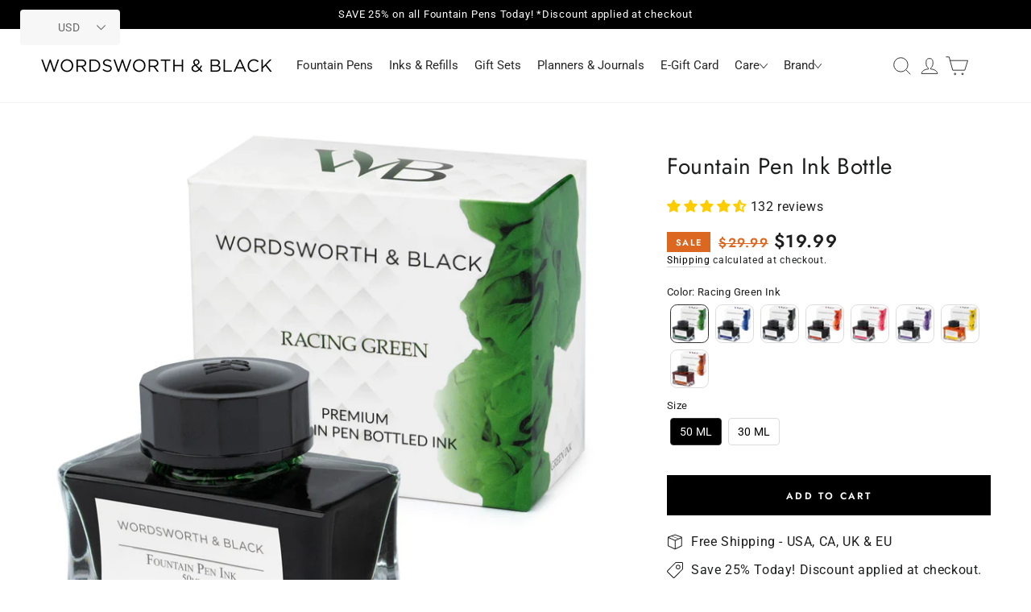

--- FILE ---
content_type: text/css
request_url: https://wordsworthandblack.com/cdn/shop/t/36/assets/component-product-grid.css?v=69697648950699167451725262283
body_size: -409
content:
.slider-mobile-gutter .product-grid{margin-top:0;margin-bottom:0}.product-grid{row-gap:2rem}.product-grid .grid__item{padding-bottom:0}@media screen and (min-width: 750px){.product-grid{row-gap:3rem}}@media screen and (max-width: 749px){.product-grid .grid__item:only-child{flex:0 0 100%;max-width:100%}}@media screen and (hover: none) and (max-width: 1366px){.product-grid:not(.grid--1-col-mobile) .card-information__button{height:3.4rem}.product-grid:not(.grid--1-col-mobile) .card-information__button .button{min-height:3.4rem}.product-grid:not(.grid--1-col-mobile) .card-information .button--soldout{width:100%;min-width:auto;min-height:3.4rem}}
/*# sourceMappingURL=/cdn/shop/t/36/assets/component-product-grid.css.map?v=69697648950699167451725262283 */


--- FILE ---
content_type: text/css
request_url: https://wordsworthandblack.com/cdn/shop/t/36/assets/section-faq.css?v=44286718797278098061725262283
body_size: -228
content:
.faq--colored{padding-top:5rem;padding-bottom:5rem;background-color:rgba(var(--color-foreground),.06)}.faq accordion-tab{display:block}.faq accordion-tab+accordion-tab{margin-top:2rem}.faq .h3{margin-top:0}.faq .h3+.rte{margin-top:-1rem;margin-bottom:3rem}.faq accordion-tab+.h3{margin-top:4rem}@media screen and (min-width: 750px){.faq accordion-tab+.h3{margin-top:6rem}}.faq details summary{font-size:1.4rem;color:rgba(var(--color-foreground),.95)}@media screen and (min-width: 750px){.faq details summary{font-size:1.6rem}}@media screen and (min-width: 1280px){.faq details summary{font-size:1.8rem}}.faq details summary>span{display:flex;align-items:center;justify-content:space-between;flex-direction:row-reverse}.faq details summary .icon{position:relative;flex:0 0 3.4rem;width:3.4rem;height:3.4rem;border-radius:50%;margin-inline-end:1.5rem;color:rgb(var(--color-foreground));background-color:rgb(var(--color-background));box-shadow:0 0 0 .1rem rgb(var(--color-border));transition-property:transform,color,background-color;transition-timing-function:ease;transition-duration:var(--duration-default)}.faq details summary .icon:before{width:1.2rem}.faq details summary .icon:after{height:1.2rem;transition:height var(--duration-default) ease}@media screen and (hover: hover){.faq details:not([open]) summary:hover .icon{transform:rotate(90deg)}}.faq details summary~*{padding-top:1rem;padding-bottom:2rem}.faq details[open] summary .icon{box-shadow:none;color:rgb(var(--color-background));background-color:rgb(var(--color-foreground))}.faq details[open] summary .icon:after{height:0}
/*# sourceMappingURL=/cdn/shop/t/36/assets/section-faq.css.map?v=44286718797278098061725262283 */


--- FILE ---
content_type: text/css
request_url: https://wordsworthandblack.com/cdn/shop/t/36/assets/component-color-swatches.css?v=93673787903780065741725262283
body_size: -95
content:
.card__colors{z-index:2;position:relative;display:flex;flex-wrap:wrap;align-items:center;pointer-events:visible;gap:.6rem;padding-top:.5rem;padding-bottom:1rem}.card-article-info+.card__colors{margin-inline-start:auto}.cardcard-information__top .card__colors{justify-content:flex-end}.color-swatch{display:flex;justify-content:center;cursor:pointer;position:relative;width:1.4rem;height:1.4rem;border-radius:50%;backface-visibility:hidden;transition:transform var(--duration-default) ease}.card__colors--large{gap:0}.card__colors--medium .color-swatch{width:1.8rem;height:1.8rem}.card__colors--large .color-swatch{width:2.6rem;height:2.6rem}@media screen and (min-width: 750px){.card__colors--large .color-swatch{width:3rem;height:3rem}}@media screen and (min-width: 1200px){.card__colors--large .color-swatch{width:4rem;height:4rem}}.color-swatch:before,.color-swatch:after{content:"";position:absolute;width:100%;height:100%;border-radius:50%;transform:scale(.8);background-size:cover;background-color:var(--swatch-background-color);background-image:var(--swatch-background-image);transition:transform var(--duration-long) ease}.color-swatch.is-active:before,.color-swatch.is-active:after{transform:scale(1)}.color-swatch a{width:100%;height:100%;border-radius:50%;z-index:1;position:relative;display:flex;align-items:center;justify-content:center}.color-swatch a:before{content:"";z-index:2;position:absolute;width:1.7rem;height:1.7rem;border-radius:50%;background-color:transparent;transform:scale(.78);transition:transform var(--duration-long) ease;box-shadow:inset 0 0 0 .2rem rgb(var(--color-border));filter:brightness(1.1)}.card__colors--large .color-swatch a:before{width:2.6rem;height:2.6rem}@media screen and (min-width: 750px){.card__colors--large .color-swatch a:before{width:3rem;height:3rem}}@media screen and (min-width: 1200px){.card__colors--large .color-swatch a:before{width:4rem;height:4rem}}.color-swatch.is-active a:before{transform:scale(1);filter:brightness(1)}.card__colors .link{line-height:1}@media screen and (hover: none){.card__colors color-swatch{pointer-events:none}}
/*# sourceMappingURL=/cdn/shop/t/36/assets/component-color-swatches.css.map?v=93673787903780065741725262283 */


--- FILE ---
content_type: text/css
request_url: https://wordsworthandblack.com/cdn/shop/t/36/assets/custom.css?v=8585360999088360391728006453
body_size: -365
content:
.icon-container{display:flex;flex-wrap:wrap;align-items:stretch;justify-content:center;gap:1rem;width:100%;margin:0 auto}.icon-box{align-items:center;padding:16px 10px;text-align:center;width:100%;max-width:13rem;border-radius:5px;border:1px solid #e6e6e6;box-shadow:0 0 10px #8888884d;background-color:#fff}.icon-box img{width:5rem}.icon-container .icon-box p{font-size:12px;font-weight:600;margin:10px 0 0}.sm_brand_slide .slideshow__card{padding:3rem;background-color:#ffffffbf;border-radius:1rem}.sm_brand_slide.london_dreamed .slideshow__card{background-color:#fffc}.mini-cart__navigation .product-content .link{text-transform:uppercase;display:-webkit-box;-webkit-box-orient:vertical;-webkit-line-clamp:2;overflow:hidden}.newsletter-form .field__input{color:#000!important}@media screen and (min-width: 750px){br.stay-mobile{display:none}}.gorgias-chat-key-1spa6uy{left:20px!important;right:auto!important}.gorgias-chat-key-1pn7ot0{right:auto!important;left:20px!important}
/*# sourceMappingURL=/cdn/shop/t/36/assets/custom.css.map?v=8585360999088360391728006453 */


--- FILE ---
content_type: image/svg+xml
request_url: https://wordsworthandblack.com/cdn/shop/files/fair-prices-light.svg?v=1721049573&width=300
body_size: -49
content:
<svg xmlns="http://www.w3.org/2000/svg" fill="none" viewBox="0 0 512 512" height="512" width="512">
<path fill="white" d="M307.5 387.7V412C307.5 415.1 305 417.7 301.8 417.7H176.9C173.8 417.7 171.2 415.2 171.2 412V387.7C171.2 384.6 173.7 382 176.9 382H301.8C304.9 382 307.5 384.5 307.5 387.7ZM239.4 227.2C271.9 227.2 298.3 253.6 298.3 286.1C298.3 318.6 271.9 345 239.4 345C206.9 345 180.5 318.6 180.5 286.1C180.5 253.6 206.9 227.2 239.4 227.2ZM259.1 299C259.1 288.8 250.8 280.4 240.5 280.4H238.1C234.1 280.4 230.9 277.2 230.9 273.2C230.9 269.2 234.1 266 238.1 266H239.3C243.3 266 246.5 269.2 246.5 273.2C246.5 277.2 249 278.9 252.2 278.9C255.4 278.9 257.9 276.4 257.9 273.2C257.9 264.9 252.5 257.9 245 255.5V251.5C245 248.4 242.5 245.8 239.3 245.8C236.1 245.8 233.6 248.3 233.6 251.5V255.1C225.5 257.1 219.5 264.4 219.5 273.1C219.5 281.8 227.8 291.7 238.1 291.7H240.5C244.5 291.7 247.7 294.9 247.7 298.9C247.7 302.9 244.5 306.1 240.5 306.1H239.3C235.3 306.1 232.1 302.9 232.1 298.9C232.1 294.9 229.6 293.2 226.4 293.2C223.2 293.2 220.7 295.7 220.7 298.9C220.7 307.2 226.1 314.2 233.6 316.6V320.6C233.6 323.7 236.1 326.3 239.3 326.3C242.5 326.3 245 323.8 245 320.6V317C253.1 315 259.1 307.7 259.1 299ZM437.1 304.8C435.6 310.4 432.1 315 427.1 317.9L363.2 354.8V424.4C363.2 438.7 351.6 450.4 337.2 450.4H141.6C127.3 450.4 115.6 438.8 115.6 424.4V237.6C115.6 236.2 116.2 234.8 117.1 233.7L192.8 153.7C186.6 144.6 183 133.7 183 121.9C183 90.8 208.3 65.5 239.4 65.5C270.5 65.5 295.8 90.8 295.8 121.9C295.8 153 295.6 127.6 295.2 130.4L351.4 146.7C352.8 147.1 354 148 354.7 149.3L435 288.3C437.9 293.3 438.6 299.1 437.1 304.6V304.8ZM194.3 122C194.3 130.5 196.7 138.5 200.8 145.3L225.8 118.9C229.4 115.1 234.1 113.1 239.4 113.1C244.7 113.1 248.5 114.8 252 118L284.2 127.3C284.4 125.5 284.5 123.8 284.5 122C284.5 97.1 264.3 76.9 239.4 76.9C214.5 76.9 194.3 97.1 194.3 122ZM351.8 239.8L244.7 126.6C243.2 125 241.5 124.3 239.4 124.3C237.3 124.3 235.5 125 234.1 126.6L208 154.2C216.1 162.1 227.2 167 239.4 167C251.6 167 245.1 169.5 245.1 172.7C245.1 175.9 242.6 178.4 239.4 178.4C224.2 178.4 210.3 172.3 200.2 162.5L127 239.9V424.4C127 432.5 133.6 439 141.6 439H337.2C345.3 439 351.8 432.4 351.8 424.4V239.9V239.8ZM239.4 204.5C284.4 204.5 321 241.1 321 286.1C321 331.1 284.4 367.7 239.4 367.7C194.4 367.7 157.8 331.1 157.8 286.1C157.8 241.1 194.4 204.5 239.4 204.5ZM239.4 215.8C200.6 215.8 169.1 247.3 169.1 286.1C169.1 324.9 200.6 356.4 239.4 356.4C278.2 356.4 309.7 324.9 309.7 286.1C309.7 247.3 278.2 215.8 239.4 215.8Z"></path>
</svg>


--- FILE ---
content_type: image/svg+xml
request_url: https://wordsworthandblack.com/cdn/shop/files/designed-in-london-light.svg?v=1721049574&width=300
body_size: 184
content:
<svg xmlns="http://www.w3.org/2000/svg" fill="none" viewBox="0 0 512 512" height="512" width="512">
<path fill="white" d="M146.2 472.2C145.2 472.2 145 472 145 471C145 470 145.2 469.8 146.2 469.8H190.6V305.2H169C168 305.2 167.8 305 167.8 304V152.3C167.8 151.3 168 151.1 169 151.1H178.2L198.2 113.6C198.5 113.2 199 113.2 199.4 113.2H213.4V91.6C213.4 90.6 213.6 90.4 214.6 90.4H221.5L251.4 52.8V30.8C251.4 29.8 251.6 29.6 252.6 29.6C253.6 29.6 253.8 29.8 253.8 30.8V52.8L283.7 90.4H290.6C291.6 90.4 291.8 90.6 291.8 91.6V113.2H305.8C306.2 113.2 306.7 113.2 307.3 114.1L327 151.1H336.2C337.2 151.1 337.4 151.3 337.4 152.3V304C337.4 305 337.2 305.2 336.2 305.2H314.6V469.8H359C360 469.8 360.1 470 360.1 471C360.1 472 359.9 472.2 358.9 472.2H146.5H146.2ZM282.8 320.5C274.7 320.5 268.8 326.4 268.8 334.5V440.7C268.8 448.8 274.7 454.7 282.8 454.7C290.9 454.7 296.8 448.8 296.8 440.7V334.5C296.8 326.4 290.9 320.5 282.8 320.5ZM252.4 320.5C244.3 320.5 238.4 326.4 238.4 334.5V440.7C238.4 448.8 244.3 454.7 252.4 454.7C260.5 454.7 266.4 448.8 266.4 440.7V334.5C266.4 326.4 260.5 320.5 252.4 320.5ZM222.1 320.5C214 320.5 208.1 326.4 208.1 334.5V440.7C208.1 448.8 214 454.7 222.1 454.7C230.2 454.7 236.1 448.8 236.1 440.7V334.5C236.1 326.4 230.2 320.5 222.1 320.5ZM252.4 168.8C219 168.8 192.9 195 192.9 228.3C192.9 261.6 219.1 287.8 252.4 287.8C285.7 287.8 311.9 261.6 311.9 228.3C311.9 195 285.7 168.8 252.4 168.8Z"></path>
<path fill="white" d="M358.6 476.1H146.2C143.1 476.1 141.2 474.2 141.2 471.1C141.2 468 143.1 466.1 146.2 466.1H186.7V309.2H169C165.9 309.2 164 307.3 164 304.2V152.5C164 149.4 165.9 147.5 169 147.5H175.9L195.2 111.5C196.2 110.2 197.6 109.6 199.4 109.6H209.6V91.9C209.6 88.8 211.5 86.9 214.6 86.9H219.6L247.5 51.9V31.3C247.5 28.2 249.4 26.3 252.5 26.3C255.6 26.3 257.5 28.2 257.5 31.3V51.9L285.4 86.9H290.4C293.5 86.9 295.4 88.8 295.4 91.9V109.6H305.6C307.5 109.6 309.1 110.5 310.3 112.2L329.1 147.5H336C339.1 147.5 341 149.4 341 152.5V304.2C341 307.3 339.1 309.2 336 309.2H318.3V466.1H358.8C361.9 466.1 363.8 468 363.8 471.1C363.8 474.2 361.9 476.1 358.8 476.1H358.6ZM146.1 468.4V472.3C146.2 472.3 146.2 468.4 146.2 468.4C146.2 468.4 146.2 468.4 146.1 468.4ZM194.5 468.4H310.4V301.5H333.2V155.2H324.4L304.2 117.3H287.7V94.5H281.7L252.5 57.8L223.3 94.5H217.2V117.3H200.7L180.5 155.2H171.7V301.5H194.5V468.4ZM282.8 458.6C276.3 458.6 270.7 455.4 267.6 450.5C264.5 455.5 259 458.6 252.4 458.6C245.8 458.6 240.3 455.4 237.2 450.5C234.1 455.5 228.6 458.6 222 458.6C211.8 458.6 204.1 450.9 204.1 440.7V334.5C204.1 324.3 211.8 316.6 222 316.6C232.2 316.6 234.1 319.8 237.2 324.7C240.3 319.7 245.8 316.6 252.4 316.6C259 316.6 264.5 319.8 267.6 324.7C270.7 319.7 276.2 316.6 282.8 316.6C293 316.6 300.7 324.3 300.7 334.5V440.7C300.7 450.9 293 458.6 282.8 458.6ZM282.8 324.4C276.8 324.4 272.6 328.6 272.6 334.6V440.8C272.6 446.8 276.8 451 282.8 451C288.8 451 293 446.8 293 440.8V334.6C293 328.6 288.8 324.4 282.8 324.4ZM252.4 324.4C246.4 324.4 242.2 328.6 242.2 334.6V440.8C242.2 446.8 246.4 451 252.4 451C258.4 451 262.6 446.8 262.6 440.8V334.6C262.6 328.6 258.4 324.4 252.4 324.4ZM222.1 324.4C216.1 324.4 211.9 328.6 211.9 334.6V440.8C211.9 446.8 216.1 451 222.1 451C228.1 451 232.3 446.8 232.3 440.8V334.6C232.3 328.6 228.1 324.4 222.1 324.4ZM252.4 291.7C216.8 291.7 189 263.9 189 228.3C189 192.7 216.8 164.9 252.4 164.9C288 164.9 315.8 192.7 315.8 228.3C315.8 263.9 288 291.7 252.4 291.7ZM252.4 172.7C221.2 172.7 196.7 197.2 196.7 228.4C196.7 259.6 221.2 284.1 252.4 284.1C283.6 284.1 308.1 259.6 308.1 228.4C308.1 197.2 283.6 172.7 252.4 172.7Z"></path>
<path fill="white" d="M247 231.7V197.6H254.7V223.6L272.1 222.7L272.5 230.4L247 231.7Z"></path>
</svg>


--- FILE ---
content_type: application/x-javascript; charset=utf-8
request_url: https://bundler.nice-team.net/app/shop/status/wordsworthandblack.myshopify.com.js?1770031539
body_size: -335
content:
var bundler_settings_updated='1753105673c';

--- FILE ---
content_type: text/plain;charset=ISO-8859-1
request_url: https://hooks.webbeeglobal.com/ShopifyAmazonFBAConnecotr/shopify/location-qty?callback=callback&%7B%22variantSKUList%22%3A%22S8-VV0R-XVR6%2CIB-30ML-GRN%2CWL-46O7-QGTK%2CIB-30ML-BLU%2CJM-IY4M-AR33%2CIB-30ML-BLK%2C6N-GJS3-ZKWJ%2C3D-W9Y8-X02B%2CHF-K135-G7QB%2CIBTL-50ML-GLD%2C%2CIBTL-50ML-ORG%2C%22%2C%22domainName%22%3A%22wordsworthandblack.myshopify.com%22%2C%22countryCode%22%3A%22%22%7D&_=1770031531947
body_size: 1124
content:
callback({"data":[{"quantity":0,"variantSKU":"HF-K135-G7QB","isManaged":"true"},{"quantity":0,"variantSKU":"IB-30ML-BLK","isManaged":"true"},{"quantity":2,"variantSKU":"JM-IY4M-AR33","isManaged":"true"},{"quantity":7,"variantSKU":"WL-46O7-QGTK","isManaged":"true"},{"quantity":15,"variantSKU":"IB-30ML-BLU","isManaged":"true"},{"quantity":39,"variantSKU":"S8-VV0R-XVR6","isManaged":"true"},{"quantity":42,"variantSKU":"IBTL-50ML-ORG","isManaged":"true"},{"quantity":43,"variantSKU":"IB-30ML-GRN","isManaged":"true"},{"quantity":45,"variantSKU":"6N-GJS3-ZKWJ","isManaged":"true"},{"quantity":48,"variantSKU":"IBTL-50ML-GLD","isManaged":"true"},{"quantity":74,"variantSKU":"3D-W9Y8-X02B","isManaged":"true"}],"status":"success"})

--- FILE ---
content_type: text/javascript; charset=utf-8
request_url: https://subscribers-shopify.herokuapp.com/cookie_cart.js?shop=wordsworthandblack.myshopify.com
body_size: 1314
content:
(function() {
  /* Load Script function we may need to load jQuery from the Google's CDN */
  /* That code is world-reknown. */
  /* One source: http://snipplr.com/view/18756/loadscript/ */

  var loadScript = function(url, callback) {
    var script = document.createElement("script");
    script.type = "text/javascript";

    // If the browser is Internet Explorer.
    if (script.readyState) {
      script.onreadystatechange = function() {
        if (script.readyState == "loaded" || script.readyState == "complete") {
          script.onreadystatechange = null;
          callback();
        }
      };
      // For any other browser.
    } else {
      script.onload = function() {
        callback();
      };
    }

    script.src = url;
    document.getElementsByTagName("head")[0].appendChild(script);
  };

  /* This is my app's JavaScript */
  var myAppJavaScript = function($) {
    // $ in this scope references the jQuery object we'll use.
    // Don't use jQuery, or jQuery191, use the dollar sign.
    // Do this and do that, using $.
    const subscriber_uuid = window.localStorage.getItem("subscriberUUID");
    const firebaseToken = window.localStorage.getItem("_subscribers_push_endpoint");
    const permissionGranted = Notification.permission === "granted"
    if (!subscriber_uuid || !firebaseToken || !permissionGranted) {
      return;
    }

    $.getJSON("/cart.js", function(cart) {
      if (
        cart.item_count >= 1 &&
        (!localStorage.cart_token || localStorage.cart_token !== cart.token)
      ) {
        const url = "https://subscribers-shopify.herokuapp.com/api/v1/carts";
        const data = {
          cart_token: cart.token,
          subscriber_uuid: subscriber_uuid,
          shopify_domain: Shopify.shop,
          line_items: cart.items.map((item)=> {
            return {
              id: item.id,
              handle: item.handle,
              original_price: item.original_price,
              title: item.title,
              variant_id: item.variant_id,
              product_id: item.product_id,
              url: item.url,
              image_url: item.image,
              quantity: item.quantity
            }
          })
        };

        $.ajax({
          type: "POST",
          url: url,
          contentType: 'application/json',
          data: JSON.stringify(data)
        }).done(function() {
          localStorage.cart_token = cart.token;
        });
      }
    });
  };

  /* If jQuery has not yet been loaded or if it has but it's too old for our needs,
  we will load jQuery from the Google CDN, and when it's fully loaded, we will run
  our app's JavaScript. Set your own limits here, the sample's code below uses 1.7
  as the minimum version we are ready to use, and if the jQuery is older, we load 1.9. */
  if (typeof jQuery === "undefined" || parseFloat(jQuery.fn.jquery) < 1.7) {
    loadScript(
      "//ajax.googleapis.com/ajax/libs/jquery/1.9.1/jquery.min.js",
      function() {
        jQuery191 = jQuery.noConflict(true);
        myAppJavaScript(jQuery191);
      }
    );
  } else {
    myAppJavaScript(jQuery);
  }
})();


--- FILE ---
content_type: image/svg+xml
request_url: https://wordsworthandblack.com/cdn/shop/files/500000-wordsmiths-light.svg?v=1721049574&width=300
body_size: 869
content:
<svg xmlns="http://www.w3.org/2000/svg" fill="none" viewBox="0 0 512 512" height="512" width="512">
<path fill="white" d="M118.3 462.7C117.4 462.7 116.6 461.9 116.6 461C116.6 460.1 117.4 459.3 118.3 459.3H149.1V432.4C149.1 430.6 149.3 428.9 149.7 427.3H322C322.3 428.8 322.4 430.3 322.5 431.9V459.3H360.4C361.3 459.3 362.1 460.1 362.1 461C362.1 461.9 361.3 462.7 360.4 462.7H118.3ZM152.5 459.3H318.9V430.7H152.5V459.3ZM312.2 415.8C308.6 412.2 304.1 409.9 299 409.1C284.4 406.8 274.2 402.1 268.7 395.3C267.9 394.3 267.3 393.3 266.7 392.3L278.6 399.2C283.8 402.2 290.8 404.4 299.4 405.8C310.1 407.5 318.5 415.2 321.3 425.3L312 415.9L312.2 415.8ZM150.2 425C153.1 414.9 161.4 407.3 172 405.7C180.6 404.3 187.7 402.1 192.8 399.1L204.7 392.2C204.2 393.2 203.5 394.2 202.7 395.2C197.3 402.1 187.1 406.7 172.4 409C167.3 409.8 162.8 412.1 159.2 415.7L150.1 424.9L150.2 425ZM190.2 386.7C182.7 385.9 177 379.5 177 371.9C177 364.3 183.7 357 191.9 357H229.2L229.4 350.5C229.7 343 230.7 333.4 232.3 322.6L232.6 320.5L212.8 281.4C205.2 266.4 202.8 249.1 205.9 232.7C210.6 208 221.2 171.1 245.4 135.3C274.4 92.3999 315.4 61.8999 367.4 44.7999C368.3 44.4999 369.3 44.2999 370.2 44.2999C371.9 44.2999 373.5 44.7999 374.8 45.6999L363.9 49.4999C314.8 66.6999 275.9 96.1999 248.2 137.2C224.3 172.5 213.8 209 209.2 233.3C206.2 249 208.6 265.5 215.8 279.8L233.2 314.2L237.1 295.5C241.2 276.1 248.4 247 259.7 218.5C260 217.7 260.8 217.4 261.3 217.4C261.8 217.4 261.7 217.4 261.9 217.5C262.5 217.7 262.7 218.1 262.8 218.4C262.9 218.7 263 219.2 262.8 219.7C253.4 243.3 245 272.5 239.1 302L235.8 318.5L278.9 288.1C287.3 282.2 293.7 273.5 296.9 263.7C303.7 242.9 314.3 209.1 326.6 166L327.4 163.3L326 160.8C325.1 159.2 323.5 157.6 321.6 155.7C317.1 151.2 313.5 147 315.7 140.9C317.2 136.1 321.8 134.5 328.2 132.7C333 131.4 335.6 130.4 337.4 128.9L338.8 127.8L339.4 126.1C349.1 99.4999 359.9 77.0999 371.4 59.6999L377.8 50.0999C378.8 52.6999 378.4 55.5999 376.7 57.9999C364.3 75.6999 352.8 99.0999 342.5 127.4C340.7 132.4 335.8 134.2 329.1 136.1C325.6 137.1 323.4 137.8 321.8 138.7L319.6 140L318 144.8L319 147.2C319.8 149 321.2 150.6 324 153.4C328.4 157.8 331.6 161.6 329.9 167C317.7 210.2 307 244.1 300.2 264.9C296.8 275.4 289.9 284.7 280.9 291.1L235.4 323.2L235 326.1C233.7 335.3 232.8 343.7 232.6 350.2L232.3 357.2H279.3C287.5 357.2 294.2 363.9 294.2 372.1C294.2 380.3 288.5 386 281 386.9L264.8 388.7L264.1 387H207L206.3 388.7L190.1 386.9L190.2 386.7ZM191.9 360.5C185.6 360.5 180.5 365.6 180.5 371.9C180.5 378.2 185.6 383.3 191.9 383.3H279.6C285.9 383.3 291 378.2 291 371.9C291 365.6 285.9 360.5 279.6 360.5H191.9Z"></path>
<path fill="white" d="M360.3 466.1H118.3C115.5 466.1 113.2 463.8 113.2 461C113.2 458.2 115.5 455.9 118.3 455.9H145.8V434.3C145.8 432.4 146.1 430.4 146.4 428.3C146.6 426.8 146.8 425.3 147.1 423.9C148.4 419.8 151.2 413.6 157.1 408.8C161.2 405.5 166.1 403.3 171.6 402.4C179.8 401.1 186.5 399 191.3 396.3L200.1 391.2L190 390.1C180.8 389.1 173.8 381.3 173.8 372C173.8 362.7 182 353.8 192 353.8H226.1V350.6C226.5 343 227.5 333.2 229.1 322.3L229.3 321.2L210 283C202.1 267.4 199.5 249.3 202.8 232.2C207.5 207.2 218.3 169.8 242.8 133.5C272.2 89.9999 313.8 59.0999 366.5 41.6999C370.1 40.4999 373.9 40.9999 376.9 43.0999L378.3 44.0999L379.1 42.7999L380 45.2999L382.3 46.8999L380.8 47.3999L381.4 48.8999C382.8 52.5999 382.3 56.5999 380 59.8999C367.8 77.3999 356.4 100.5 346.2 128.5C343.7 135.5 336.7 137.5 330.5 139.3C327.3 140.2 325.3 140.8 324 141.6L322.9 142.2L322.1 144.7L322.6 146C323.1 147.2 324.4 148.6 326.8 151C330.7 154.9 336 160.2 333.6 168C321.3 211.3 310.7 245.1 303.9 265.9C300.3 277.1 293 287 283.3 293.8L239 325.1L238.8 326.5C237.5 335.6 236.7 343.8 236.4 350.3V353.8C236.3 353.8 279.8 353.8 279.8 353.8C289.8 353.8 298 362 298 372C298 382 291.1 389.1 281.8 390.1L271.7 391.2L280.5 396.3C285.3 399.1 291.9 401.1 300.2 402.4C311.9 404.2 321.5 412.7 324.7 423.9C325.1 427.4 325.5 430.8 325.9 434.3V455.9H360.5C363.3 455.9 365.6 458.2 365.6 461C365.6 463.8 363.3 466.1 360.5 466.1H360.3ZM155.9 455.9H315.6V434H155.9V455.9ZM156 423.9H315.4L309.7 418.2C306.6 415.1 302.7 413.1 298.4 412.4C282.9 410 272 404.9 266 397.3C265.1 396.2 264.3 395 263.7 393.8L261.7 390.1H209.6L207.6 393.8C207 395 206.2 396.2 205.3 397.3C199.3 404.9 188.4 409.9 172.9 412.4C168.5 413.1 164.6 415.1 161.6 418.2L155.9 423.9H156ZM191.9 363.9C187.5 363.9 183.8 367.5 183.8 372C183.8 376.5 187.4 380.1 191.9 380.1H279.6C284 380.1 287.7 376.5 287.7 372C287.7 367.5 284.1 363.9 279.6 363.9H191.9ZM261.5 214.1H262.1L263.3 214.5C264.6 215 265.6 216 266.1 217.2C266.6 218.5 266.7 219.8 266.1 221.1C256.8 244.5 248.4 273.5 242.6 302.8L241 311.1L277.2 285.5C285 280 291 271.9 294 262.8C300.8 242.1 311.4 208.3 323.6 165.2L324 163.8L323.3 162.5C322.6 161.3 321.2 159.9 319.5 158.2C315.6 154.3 309.7 148.4 312.8 139.8C314.9 133.1 321.6 131.2 327.6 129.5C331.8 128.3 334.2 127.5 335.6 126.4L336.3 125.8L336.6 125C346.4 98.0999 357.3 75.4999 369 57.8999L374.5 49.5999L365.1 52.8999C316.7 69.7999 278.4 98.8999 251.1 139.3C227.5 174.2 217.2 210.1 212.7 234.2C209.9 249.2 212.1 264.9 219 278.6L232.1 304.4L234.1 295C238.2 275.4 245.5 246.1 256.9 217.5C257.7 215.6 259.5 214.3 261.6 214.3L261.5 214.1Z"></path>
<path fill="white" d="M319.8 427.7H150.7V458H319.8V427.7Z"></path>
</svg>


--- FILE ---
content_type: text/javascript; charset=utf-8
request_url: https://subscribers-shopify.herokuapp.com/products.js?shop=wordsworthandblack.myshopify.com
body_size: 1695
content:
(function() {
  /* Load Script function we may need to load jQuery from the Google's CDN */
  /* That code is world-reknown. */
  /* One source: http://snipplr.com/view/18756/loadscript/ */

  var loadScript = function(url, callback) {
    var script = document.createElement("script");
    script.type = "text/javascript";

    // If the browser is Internet Explorer.
    if (script.readyState) {
      script.onreadystatechange = function() {
        if (script.readyState == "loaded" || script.readyState == "complete") {
          script.onreadystatechange = null;
          callback();
        }
      };
      // For any other browser.
    } else {
      script.onload = function() {
        callback();
      };
    }

    script.src = url;
    document.getElementsByTagName("head")[0].appendChild(script);
  };

  var productsWatcher = function($) {
    const MIN_VISIT = 2;
    const PRODUCT_API_PATH = "/api/v1/products";
    const subscriber_uuid = window.localStorage.getItem("subscriberUUID");
    const firebaseToken = window.localStorage.getItem("_subscribers_push_endpoint");
    const permissionGranted = Notification.permission === "granted"
    if (!subscriber_uuid || !firebaseToken || !permissionGranted) {
      return;
    }

    const productPathMatch = window.location.pathname.match("/products/.*");
    if (!productPathMatch) {
      return;
    }
    const productHandle = productPathMatch[0].split("/")[2];

    const matchVariant = window.location.search.match(/(variant=)(\d*)/);

    let variantId;

    const localProductsData =
      JSON.parse(localStorage.getItem("products")) || {};
    const localProduct = localProductsData[productHandle] || {};

    $.getJSON("/products/" + productHandle + ".js", function(product) {
      if (matchVariant) {
        variantId = matchVariant[2];
      } else {
        variantId = product.variants[0].id;
      }

      const variant = product.variants.find(function(x) {
        return x.id === variantId;
      });

      const variantTitle =
        variant.title === "Default Title"
          ? product.title
          : `${product.title} - ${variant.title}`;

      let updatedVariantData = localProduct[variantId] || [];

      if (
        updatedVariantData.length >= MIN_VISIT &&
        updatedVariantData.length > 0
      ) {
        const newEntryToday =
          new Date(
            updatedVariantData[updatedVariantData.length - 1][0]
          ).getUTCDate() === new Date().getUTCDate();

        if (newEntryToday) {
          return;
        }
      }

      const lastTimeVisitedAt = new Date().toJSON();

      updatedVariantData.push([
        lastTimeVisitedAt,
        variant.price * 100,
        variantTitle
      ]);

      localProduct[variantId] = updatedVariantData.slice(-1 * MIN_VISIT);

      localProductsData[productHandle] = localProduct;

      localStorage.setItem("products", JSON.stringify(localProductsData));

      if (updatedVariantData.length >= MIN_VISIT) {
        const host = "https://subscribers-shopify.herokuapp.com";
        const url = host + PRODUCT_API_PATH;

        const data = {
          shopify_product_id: product.id,
          shopify_variant_id: variantId,
          handle: productHandle,
          title: variantTitle,
          price: variant.price * 100,
          subscriber_uuid: subscriber_uuid,
          last_time_visited_at: lastTimeVisitedAt,
          shop_domain: Shopify.shop,
          image_url: product.featured_image
        };

        $.ajax({
          type: "POST",
          url: url,
          contentType: 'application/json',
          data: JSON.stringify(data),
          success: function(response) {
            // console.log(response);
          }
        });
        // Make call to the subscribers api
      }
    });
  };

  /* If jQuery has not yet been loaded or if it has but it's too old for our needs,
  we will load jQuery from the Google CDN, and when it's fully loaded, we will run
  our app's JavaScript. Set your own limits here, the sample's code below uses 1.7
  as the minimum version we are ready to use, and if the jQuery is older, we load 1.9. */
  if (typeof jQuery === "undefined" || parseFloat(jQuery.fn.jquery) < 1.7) {
    loadScript(
      "//ajax.googleapis.com/ajax/libs/jquery/1.9.1/jquery.min.js",
      function() {
        jQuery191 = jQuery.noConflict(true);
        productsWatcher(jQuery191);
      }
    );
  } else {
    productsWatcher(jQuery);
  }
})();


--- FILE ---
content_type: image/svg+xml
request_url: https://wordsworthandblack.com/cdn/shop/files/top-tier-materials-light.svg?v=1721049574&width=300
body_size: 1971
content:
<svg xmlns="http://www.w3.org/2000/svg" fill="none" viewBox="0 0 512 512" height="512" width="512">
<path fill="white" d="M267.4 439.4H72.5C70 439.4 68 437.4 68 434.8V236.6C68 234.1 70 232 72.5 232H144.5L142 225.4C141.6 224.4 141.6 223.2 142 222.2L148.4 205.4L142.1 188.6C141.7 187.6 141.7 186.4 142.1 185.4L149.1 167C149.6 165.8 150.5 164.8 151.7 164.4L171 157.1L173.2 157.3L189.6 163.7L207.2 157.1L209.4 157.3L215.7 159.8V86.5C215.7 84 217.7 81.9 220.2 81.9H415.1C417.6 81.9 419.6 83.9 419.6 86.5V284.7C419.6 287.2 417.6 289.3 415.1 289.3H343.1L345.6 295.9C346 297 346 298.1 345.6 299.2L339.3 315.9L345.7 332.7C346.1 333.7 346.1 334.9 345.7 335.9L338.7 354.3C338.3 355.5 337.3 356.5 336.1 356.9L316.9 364.2L314.7 364L298.3 357.6L280.7 364.2L278.5 364L272.2 361.5V434.7C272.2 437.2 270.2 439.3 267.7 439.3L267.4 439.4ZM77 430.3H262.8V241.2H77V430.3ZM298 348.2C298.8 348.2 299.3 348.3 299.8 348.5L316.2 354.9L330.8 349.2L336.4 334.3L330 317.5C329.6 316.4 329.6 315.3 330 314.2L336.3 297.4L329.7 280.1C329.5 279.2 329.5 278.3 329.9 277.4L336.3 260.6L329.9 243.8C329.5 242.7 329.5 241.6 329.9 240.5L336.2 223.7L329.8 206.9C329.4 205.9 329.4 204.7 329.8 203.6L336.1 186.8L330.5 171.9L315.9 166.2L298.3 172.8L296.1 172.6L279.6 166.2L262 172.8L259.8 172.6L257.5 171.7L256.9 171.9V171.4L243.3 166.1L225.7 172.7H224.2L207.1 166.1L189.5 172.7L187.3 172.5L170.9 166.1L156.3 171.8L150.7 186.7L157 203.5C157.4 204.5 157.4 205.7 157 206.7L150.6 223.5L153.7 231.7H266.9C269.4 231.7 271.4 233.7 271.4 236.3V351.4L279.4 354.5L296.9 347.8C297.1 347.8 297.3 347.8 297.5 347.8L298 348.2ZM380.5 280.2H410.4V91.2H380.5V280.3V280.2ZM338.7 280.2H371.5V91.2H341.6V175.3L345.5 185.6C345.9 186.6 345.9 187.8 345.5 188.8L339.1 205.6L345.5 222.4C345.9 223.5 345.9 224.6 345.5 225.7L339.2 242.5L345.6 259.3C346 260.3 346 261.5 345.6 262.5L338.8 280.4L338.7 280.2ZM224.6 91.2V164.2L243.2 157.2L245.4 157.4L254.5 161V91.2H224.6ZM315.8 157.1H316.7L317.8 157.4L332.5 163.1V91.1H302.6V162L315.9 157L315.8 157.1ZM263.6 91.2V163.2L279.4 157.2L281.6 157.4L293.5 162.1V91.2H263.6Z"></path>
<path fill="white" d="M123 406.7H122.8C120.6 406.5 119.3 405 119.3 402.9C119.3 400.8 120.3 399.2 123.2 399.1H123.5H123.8C125.5 399.3 126.8 400.8 126.8 402.8C126.8 404.8 125.4 406.4 123.3 406.6H123.1L123 406.7ZM122.9 403.8V402C122.8 402 122.8 402 122.7 402C122.3 402 121.9 402.6 121.9 402.9C121.9 403.2 122.3 403.7 122.8 403.8H122.9ZM123.1 402V403.8C123.5 403.8 123.9 403.2 123.9 402.9C123.9 402.5 123.4 402 123.1 402Z"></path>
<path fill="white" d="M154.3 406.7H154.1C152 406.5 150.6 405 150.6 402.9C150.6 400.8 151.6 399.2 154.5 399.1H154.8H155.1C156.8 399.3 158.1 400.8 158.1 402.8C158.1 404.9 156.7 406.4 154.6 406.6H154.4L154.3 406.7ZM154.2 403.8V402C154.1 402 154.1 402 154 402C153.6 402 153.2 402.6 153.2 402.9C153.2 403.2 153.6 403.7 154.1 403.8H154.2ZM154.4 402V403.8C154.8 403.8 155.2 403.2 155.2 402.9C155.2 402.5 154.7 402 154.4 402Z"></path>
<path fill="white" d="M185.6 406.7H185.4C183.2 406.5 181.9 405 181.9 402.9C181.9 400.8 182.9 399.2 185.8 399.1H186.1H186.4C188.1 399.3 189.4 400.8 189.4 402.8C189.4 404.9 188 406.4 185.9 406.6H185.7L185.6 406.7ZM185.6 403.8V402C185.5 402 185.5 402 185.4 402C185 402 184.6 402.6 184.6 402.9C184.6 403.2 185 403.7 185.5 403.8H185.6ZM185.7 402V403.8C186.1 403.8 186.5 403.2 186.5 402.9C186.5 402.5 186 402 185.7 402Z"></path>
<path fill="white" d="M216.9 406.7H216.7C214.6 406.5 213.2 405 213.2 402.9C213.2 400.8 214.2 399.2 217.1 399.1H217.4H217.7C219.4 399.3 220.7 400.8 220.7 402.8C220.7 404.8 219.3 406.4 217.2 406.6H217L216.9 406.7ZM216.9 403.8V402C216.8 402 216.8 402 216.7 402C216.3 402 215.9 402.6 215.9 402.9C215.9 403.2 216.3 403.7 216.8 403.8H216.9ZM217.1 402V403.8C217.5 403.8 217.9 403.2 217.9 402.9C217.9 402.5 217.4 402 217.1 402Z"></path>
<path fill="white" d="M107.3 373.1H107.1C105 372.9 103.6 371.4 103.6 369.3C103.6 367.2 104.6 365.6 107.5 365.5H107.8H108.1C109.8 365.7 111.1 367.2 111.1 369.2C111.1 371.2 109.7 372.8 107.6 373H107.4L107.3 373.1ZM107.3 370.2V368.4C107.2 368.4 107.2 368.4 107.1 368.4C106.7 368.4 106.3 369 106.3 369.3C106.3 369.6 106.7 370.1 107.2 370.2H107.3ZM107.4 368.4V370.2C107.8 370.2 108.2 369.6 108.2 369.3C108.2 368.9 107.7 368.4 107.4 368.4Z"></path>
<path fill="white" d="M138.6 373.1H138.4C136.2 372.9 134.9 371.4 134.9 369.3C134.9 367.2 135.9 365.6 138.8 365.5H139.1H139.4C141.1 365.7 142.4 367.2 142.4 369.2C142.4 371.2 141 372.8 138.9 373H138.7L138.6 373.1ZM138.6 370.2V368.4C138.5 368.4 138.5 368.4 138.4 368.4C138 368.4 137.6 369 137.6 369.3C137.6 369.6 138 370.1 138.5 370.2H138.6ZM138.8 368.4V370.2C139.2 370.2 139.6 369.6 139.6 369.3C139.6 368.9 139.1 368.4 138.8 368.4Z"></path>
<path fill="white" d="M169.9 373.1H169.7C167.5 372.9 166.2 371.4 166.2 369.3C166.2 367.2 167.2 365.6 170.1 365.5H170.4H170.7C172.4 365.7 173.6 367.2 173.6 369.2C173.6 371.2 172.2 372.8 170.1 373H169.9V373.1ZM169.9 370.2V368.4C169.8 368.4 169.8 368.4 169.7 368.4C169.3 368.4 168.9 369 168.9 369.3C168.9 369.6 169.3 370.1 169.8 370.2H169.9ZM170.1 368.4V370.2C170.5 370.2 170.9 369.6 170.9 369.3C170.9 368.9 170.4 368.4 170.1 368.4Z"></path>
<path fill="white" d="M201.3 373.1H201.1C198.9 372.9 197.6 371.4 197.6 369.3C197.6 367.2 198.6 365.6 201.5 365.5H201.8H202.1C203.8 365.7 205.1 367.2 205.1 369.2C205.1 371.2 203.7 372.8 201.6 373H201.4L201.3 373.1ZM201.2 370.2V368.4C201.1 368.4 201.1 368.4 201 368.4C200.6 368.4 200.2 369 200.2 369.3C200.2 369.6 200.6 370.1 201.1 370.2H201.2ZM201.4 368.4V370.2C201.8 370.2 202.2 369.6 202.2 369.3C202.2 368.9 201.7 368.4 201.4 368.4Z"></path>
<path fill="white" d="M232.6 373.1H232.4C230.2 372.9 228.9 371.4 228.9 369.3C228.9 367.2 229.9 365.6 232.8 365.5H233.1H233.4C235.1 365.7 236.4 367.2 236.4 369.2C236.4 371.2 235 372.8 232.9 373H232.7L232.6 373.1ZM232.6 370.2V368.4C232.5 368.4 232.5 368.4 232.4 368.4C232 368.4 231.6 369 231.6 369.3C231.6 369.6 232 370.1 232.5 370.2H232.6ZM232.7 368.4V370.2C233.1 370.2 233.5 369.6 233.5 369.3C233.5 368.9 233 368.4 232.7 368.4Z"></path>
<path fill="white" d="M123 339.5H122.8C120.6 339.3 119.3 337.8 119.3 335.7C119.3 333.6 120.3 332 123.2 331.9H123.5H123.8C125.5 332.1 126.8 333.6 126.8 335.6C126.8 337.6 125.4 339.2 123.3 339.4H123.1L123 339.5ZM122.9 336.7V334.9C122.8 334.9 122.8 334.9 122.7 334.9C122.3 334.9 121.9 335.5 121.9 335.8C121.9 336.1 122.3 336.6 122.8 336.7H122.9ZM123.1 334.8V336.6C123.5 336.6 123.9 336.1 123.9 335.7C123.9 335.3 123.4 334.8 123.1 334.8Z"></path>
<path fill="white" d="M154.3 339.5H154.1C152 339.3 150.6 337.8 150.6 335.7C150.6 333.6 151.6 332 154.5 331.9H154.8H155.1C156.8 332.1 158.1 333.6 158.1 335.6C158.1 337.7 156.7 339.2 154.6 339.4H154.4L154.3 339.5ZM154.2 336.7V334.9C154.1 334.9 154.1 334.9 154 334.9C153.6 334.9 153.2 335.5 153.2 335.8C153.2 336.1 153.6 336.6 154.1 336.7H154.2ZM154.4 334.8V336.6C154.8 336.6 155.2 336.1 155.2 335.7C155.2 335.3 154.7 334.8 154.4 334.8Z"></path>
<path fill="white" d="M185.6 339.5H185.4C183.2 339.3 181.9 337.8 181.9 335.7C181.9 333.6 182.9 332 185.8 331.9H186.1H186.4C188.1 332.1 189.4 333.6 189.4 335.6C189.4 337.7 188 339.2 185.9 339.4H185.7L185.6 339.5ZM185.6 336.7V334.9C185.5 334.9 185.5 334.9 185.4 334.9C185 334.9 184.6 335.5 184.6 335.8C184.6 336.1 185 336.6 185.5 336.7H185.6ZM185.7 334.8V336.6C186.1 336.6 186.5 336.1 186.5 335.7C186.5 335.3 186 334.8 185.7 334.8Z"></path>
<path fill="white" d="M216.9 339.5H216.7C214.6 339.3 213.2 337.8 213.2 335.7C213.2 333.6 214.2 332 217.1 331.9H217.4H217.7C219.4 332.1 220.7 333.6 220.7 335.6C220.7 337.6 219.3 339.2 217.2 339.4H217L216.9 339.5ZM216.9 336.7V334.9C216.8 334.9 216.8 334.9 216.7 334.9C216.3 334.9 215.9 335.5 215.9 335.8C215.9 336.1 216.3 336.6 216.8 336.7H216.9ZM217.1 334.8V336.6C217.5 336.6 217.9 336.1 217.9 335.7C217.9 335.3 217.4 334.8 217.1 334.8Z"></path>
<path fill="white" d="M107.3 306H107.1C105 305.8 103.6 304.3 103.6 302.2C103.6 300.1 104.6 298.5 107.5 298.4H107.8H108.1C109.8 298.6 111.1 300.1 111.1 302.1C111.1 304.1 109.7 305.7 107.6 305.9H107.4L107.3 306ZM107.3 303.1V301.3C107.2 301.3 107.2 301.3 107.1 301.3C106.7 301.3 106.3 301.9 106.3 302.2C106.3 302.5 106.7 303 107.2 303.1H107.3ZM107.4 301.3V303.1C107.8 303.1 108.2 302.6 108.2 302.2C108.2 301.8 107.7 301.3 107.4 301.3Z"></path>
<path fill="white" d="M138.6 306H138.4C136.2 305.8 134.9 304.3 134.9 302.2C134.9 300.1 135.9 298.5 138.8 298.4H139.1H139.4C141.1 298.6 142.4 300.1 142.4 302.1C142.4 304.1 141 305.7 138.9 305.9H138.7L138.6 306ZM138.6 303.1V301.3C138.5 301.3 138.5 301.3 138.4 301.3C138 301.3 137.6 301.9 137.6 302.2C137.6 302.5 138 303 138.5 303.1H138.6ZM138.8 301.3V303.1C139.2 303.1 139.6 302.6 139.6 302.2C139.6 301.8 139.1 301.3 138.8 301.3Z"></path>
<path fill="white" d="M169.9 306H169.7C167.5 305.8 166.2 304.3 166.2 302.2C166.2 300.1 167.2 298.5 170.1 298.4H170.4H170.7C172.4 298.6 173.6 300.1 173.6 302.1C173.6 304.1 172.2 305.7 170.1 305.9H169.9V306ZM169.9 303.1V301.3C169.8 301.3 169.8 301.3 169.7 301.3C169.3 301.3 168.9 301.9 168.9 302.2C168.9 302.5 169.3 303 169.8 303.1H169.9ZM170.1 301.3V303.1C170.5 303.1 170.9 302.6 170.9 302.2C170.9 301.8 170.4 301.3 170.1 301.3Z"></path>
<path fill="white" d="M201.3 306H201.1C198.9 305.8 197.6 304.3 197.6 302.2C197.6 300.1 198.6 298.5 201.5 298.4H201.8H202.1C203.8 298.6 205.1 300.1 205.1 302.1C205.1 304.1 203.7 305.7 201.6 305.9H201.4L201.3 306ZM201.2 303.1V301.3C201.1 301.3 201.1 301.3 201 301.3C200.6 301.3 200.2 301.9 200.2 302.2C200.2 302.5 200.6 303 201.1 303.1H201.2ZM201.4 301.3V303.1C201.8 303.1 202.2 302.6 202.2 302.2C202.2 301.8 201.7 301.3 201.4 301.3Z"></path>
<path fill="white" d="M232.6 306H232.4C230.2 305.8 228.9 304.3 228.9 302.2C228.9 300.1 229.9 298.5 232.8 298.4H233.1H233.4C235.1 298.6 236.4 300.1 236.4 302.1C236.4 304.1 235 305.7 232.9 305.9H232.7L232.6 306ZM232.6 303.1V301.3C232.5 301.3 232.5 301.3 232.4 301.3C232 301.3 231.6 301.9 231.6 302.2C231.6 302.5 232 303 232.5 303.1H232.6ZM232.7 301.3V303.1C233.1 303.1 233.5 302.6 233.5 302.2C233.5 301.8 233 301.3 232.7 301.3Z"></path>
<path fill="white" d="M123 272.4H122.8C120.6 272.2 119.3 270.7 119.3 268.6C119.3 266.5 120.3 264.9 123.2 264.8H123.5H123.8C125.5 265 126.8 266.5 126.8 268.5C126.8 270.5 125.4 272.1 123.3 272.3H123.1L123 272.4ZM122.9 269.5V267.7C122.8 267.7 122.8 267.7 122.7 267.7C122.3 267.7 121.9 268.3 121.9 268.6C121.9 268.9 122.3 269.4 122.8 269.5H122.9ZM123.1 267.7V269.5C123.5 269.5 123.9 269 123.9 268.6C123.9 268.2 123.4 267.7 123.1 267.7Z"></path>
<path fill="white" d="M154.3 272.4H154.1C152 272.2 150.6 270.7 150.6 268.6C150.6 266.5 151.6 264.9 154.5 264.8H154.8H155.1C156.8 265 158.1 266.5 158.1 268.5C158.1 270.6 156.7 272.1 154.6 272.3H154.4L154.3 272.4ZM154.2 269.5V267.7C154.1 267.7 154.1 267.7 154 267.7C153.6 267.7 153.2 268.3 153.2 268.6C153.2 268.9 153.6 269.4 154.1 269.5H154.2ZM154.4 267.7V269.5C154.8 269.5 155.2 269 155.2 268.6C155.2 268.2 154.7 267.7 154.4 267.7Z"></path>
<path fill="white" d="M185.6 272.4H185.4C183.2 272.2 181.9 270.7 181.9 268.6C181.9 266.5 182.9 264.9 185.8 264.8H186.1H186.4C188.1 265 189.4 266.5 189.4 268.5C189.4 270.6 188 272.1 185.9 272.3H185.7L185.6 272.4ZM185.6 269.5V267.7C185.5 267.7 185.5 267.7 185.4 267.7C185 267.7 184.6 268.3 184.6 268.6C184.6 268.9 185 269.4 185.5 269.5H185.6ZM185.7 267.7V269.5C186.1 269.5 186.5 269 186.5 268.6C186.5 268.2 186 267.7 185.7 267.7Z"></path>
<path fill="white" d="M216.9 272.4H216.7C214.6 272.2 213.2 270.7 213.2 268.6C213.2 266.5 214.2 264.9 217.1 264.8H217.4H217.7C219.4 265 220.7 266.5 220.7 268.5C220.7 270.5 219.3 272.1 217.2 272.3H217L216.9 272.4ZM216.9 269.5V267.7C216.8 267.7 216.8 267.7 216.7 267.7C216.3 267.7 215.9 268.3 215.9 268.6C215.9 268.9 216.3 269.4 216.8 269.5H216.9ZM217.1 267.7V269.5C217.5 269.5 217.9 269 217.9 268.6C217.9 268.2 217.4 267.7 217.1 267.7Z"></path>
<path fill="white" d="M149.1 235.2L147.2 220L153.7 208.2L148.1 191.7L147.6 177.6L156.9 165.8L170.8 160.2L189.4 167.1L201.8 165.8L210.1 163.9L225.1 169.9L243.2 160.2L255.5 165.3L262.3 169.9L274.5 166.7L282.8 164.3L296.6 166.5L308.7 165.3C314.9 165.3 321.2 165.3 327.4 165.4C330.9 170.4 334.4 175.4 337.8 180.4L338.7 256.7V301.9L338.4 340.6L328.5 355.6L305.8 358L294 352L277.1 358.5L268.6 357.1V239H149.5C149.5 239 149.5 235.8 148.9 235.3L149.1 235.2Z"></path>
</svg>


--- FILE ---
content_type: image/svg+xml
request_url: https://wordsworthandblack.com/cdn/shop/files/responsible-initiatives-light.svg?v=1721049573&width=300
body_size: 51
content:
<svg xmlns="http://www.w3.org/2000/svg" fill="none" viewBox="0 0 512 512" height="512" width="512">
<path stroke-miterlimit="10" stroke="white" fill="white" d="M205.1 278C205.1 276.6 203.9 275.4 202.9 274.6C179.6 255.9 165.7 216.6 165.7 189.5C165.7 162.4 186.3 128.1 215.3 116.4C204.8 106.8 190.9 100.1 175.6 100.1C143 100.1 116.5 127.3 116.5 159.9C116.5 192.5 128.5 215.3 146.4 229.6C152.6 234.5 156 241.2 156 248.4C156 260.1 147.7 269.7 135.7 271.7C117.2 274.8 101 288.3 96.5 305.6C94.9 311.7 99.9 317.6 106.2 317.6H152.1C161.7 299.2 180.1 285.4 201.5 281.8C202.6 281.6 205.3 280.9 205.3 277.9L205.1 278Z"></path>
<path stroke-miterlimit="10" stroke="white" fill="white" d="M274.1 307.5C274.1 306.1 272.9 304.9 271.9 304.1C248.6 285.4 234.7 246.1 234.7 219C234.7 191.9 255.3 157.6 284.3 145.9C273.8 136.3 259.9 130.3 244.6 130.3C212 130.3 185.5 156.8 185.5 189.4C185.5 222 197.5 244.8 215.4 259.1C221.6 264 225 270.7 225 277.9C225 289.6 216.7 299.2 204.7 301.2C186.2 304.3 170.7 317.8 166.1 335.1C164.5 341.2 169.5 347.1 175.8 347.1H221.1C230.7 328.7 249.1 314.9 270.5 311.3C271.6 311.1 274.3 310.4 274.3 307.4L274.1 307.5Z"></path>
<path stroke-miterlimit="10" stroke="white" fill="white" d="M333.5 308.7C333.5 308.3 333.3 307.9 333.3 307.5C333.3 300.3 336.7 293.7 342.8 288.7C360.7 274.3 372.7 241 372.7 219C372.7 186.4 346.2 159.9 313.6 159.9C281 159.9 254.5 186.4 254.5 219C254.5 251.6 266.5 274.4 284.4 288.7C290.6 293.6 294 300.3 294 307.5C294 319.2 285.7 328.8 273.7 330.8C255.2 333.9 239.7 347.4 235.1 364.7C233.5 370.8 238.5 376.7 244.8 376.7H293.9C293.9 347.6 310 322.3 333.5 308.7Z"></path>
<path stroke-miterlimit="10" stroke="white" fill="white" d="M372.7 317.6C340 317.6 313.6 344.1 313.6 376.7C313.6 409.3 340.1 436.5 372.7 436.5C405.3 436.5 431.8 409.4 431.8 376.7C431.8 344 405.3 317.6 372.7 317.6ZM405.2 362.9L375.6 402.3C373.9 404.6 371.3 406 368.4 406.2C368.2 406.2 367.9 406.2 367.7 406.2C365.1 406.2 362.6 405.2 360.7 403.3L341 383.6C337.1 379.7 337.1 373.5 341 369.7C344.9 365.8 351.1 365.8 354.9 369.7L366.6 381.4L389.4 351.1C392.7 346.7 398.9 345.9 403.2 349.1C407.6 352.4 408.4 358.5 405.2 362.9Z"></path>
</svg>
